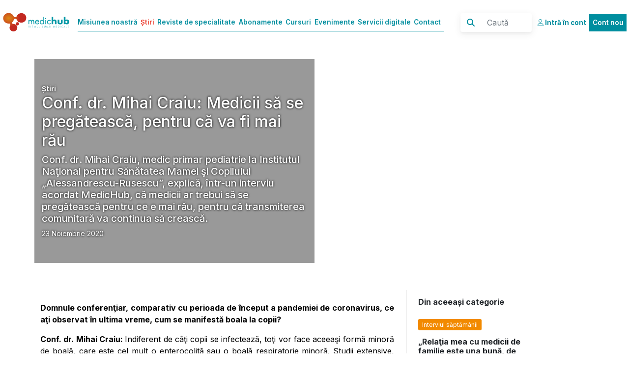

--- FILE ---
content_type: text/html; charset=UTF-8
request_url: https://www.medichub.ro/stiri/conf-dr-mihai-craiu-medicii-sa-se-pregateasca-pentru-ca-va-fi-mai-rau-id-3805-cmsid-2
body_size: 8206
content:
<!doctype html>
<html lang="en">
  <head>
    <meta charset="utf-8">
    <meta name="viewport" content="width=device-width, initial-scale=1">
    <meta name="description" content="Conf. dr. Mihai Craiu, medic primar pediatrie la Institutul Naţional pentru Sănătatea Mamei şi Copilului „Alessandrescu-Rusescu”, explică, într-un interviu acordat MedicHub, că medicii ar trebui să se pregătească pentru ce e mai rău, pentru că transmiterea comunitară va continua să crească.">
    <meta name="keywords" content="mihai craiu, pandemie covid-19, infectie sars-cov-2 la copii, covid-19 la copii">
    <meta name="author" content="APICoders.ro">
    <title>Conf. dr. Mihai Craiu: Medicii să se pregătească, pentru că va fi mai rău</title>
    <link href="https://www.medichub.ro/template/templates/css/bootstrap.min.css" rel="stylesheet">
    <link rel="preconnect" href="https://fonts.googleapis.com">
    <link rel="preconnect" href="https://fonts.gstatic.com" crossorigin>
    <link href="https://fonts.googleapis.com/css2?family=Inter:wght@100;200;400;500;600;700;900&display=swap" rel="stylesheet">
    <link href="https://www.medichub.ro/template/templates/css/custom.css" rel="stylesheet">
    <link href="https://www.medichub.ro/template/templates/css/myevents.css" rel="stylesheet">
    <link href="https://www.medichub.ro/template/templates/css/reviste.css" rel="stylesheet">
    <link href="https://www.medichub.ro/template/templates/css/articol.css" rel="stylesheet">
    <link href="https://www.medichub.ro/template/templates/css/news.css" rel="stylesheet">
    <meta property="og:title" content="Conf. dr. Mihai Craiu: Medicii să se pregătească, pentru că va fi mai rău" />
<meta property="og:description" content="Conf. dr. Mihai Craiu, medic primar pediatrie la Institutul Naţional pentru Sănătatea Mamei şi Copilului „Alessandrescu-Rusescu”, explică, într-un interviu acordat MedicHub, că medicii ar trebui să se pregătească pentru ce e mai rău, pentru că transmiterea comunitară va continua să crească." />
<meta property="og:type" content="website" />
<meta property="og:image" content="https://www.medichub.ro/medichub.svg" />
<meta property="og:site_name" content="medichub.ro" />
<meta property="og:locale" content="ro_RO" />
<script src="https://kit.fontawesome.com/8bd8e77d29.js" crossorigin="anonymous"></script>
    <style type="text/css">
    .evCarrousel
    {
        height:70vh !important;
    }

    </style>
    
 <!-- Google tag (gtag.js) --> <script async src="https://www.googletagmanager.com/gtag/js?id=G-7YT6G00BTR"></script> <script> window.dataLayer = window.dataLayer || []; function gtag(){dataLayer.push(arguments);} gtag('js', new Date()); gtag('config', 'G-7YT6G00BTR'); </script>
<!-- Google Tag Manager -->
<script>(function(w,d,s,l,i){w[l]=w[l]||[];w[l].push({'gtm.start':
new Date().getTime(),event:'gtm.js'});var f=d.getElementsByTagName(s)[0],
j=d.createElement(s),dl=l!='dataLayer'?'&l='+l:'';j.async=true;j.src=
'https://www.googletagmanager.com/gtm.js?id='+i+dl;f.parentNode.insertBefore(j,f);
})(window,document,'script','dataLayer','GTM-PF66SF6');</script>
<!-- End Google Tag Manager -->
<!-- Google tag (gtag.js) --> <script async src="https://www.googletagmanager.com/gtag/js?id=AW-10838521046"></script> <script> window.dataLayer = window.dataLayer || []; function gtag(){dataLayer.push(arguments);} gtag('js', new Date()); gtag('config', 'AW-10838521046'); </script>
<!-- Meta Pixel Code -->
<script>
!function(f,b,e,v,n,t,s)
{if(f.fbq)return;n=f.fbq=function(){n.callMethod?
n.callMethod.apply(n,arguments):n.queue.push(arguments)};
if(!f._fbq)f._fbq=n;n.push=n;n.loaded=!0;n.version='2.0';
n.queue=[];t=b.createElement(e);t.async=!0;
t.src=v;s=b.getElementsByTagName(e)[0];
s.parentNode.insertBefore(t,s)}(window, document,'script',
'https://connect.facebook.net/en_US/fbevents.js');
fbq('init', '585098775364412');
fbq('track', 'PageView');
</script>
<noscript><img height="1" width="1" style="display:none"
src="https://www.facebook.com/tr?id=585098775364412&ev=PageView&noscript=1"
/></noscript>
<!-- End Meta Pixel Code -->
<script type="text/javascript">
    (function(c,l,a,r,i,t,y){
        c[a]=c[a]||function(){(c[a].q=c[a].q||[]).push(arguments)};
        t=l.createElement(r);t.async=1;t.src="https://www.clarity.ms/tag/"+i;
        y=l.getElementsByTagName(r)[0];y.parentNode.insertBefore(t,y);
    })(window, document, "clarity", "script", "pwqnnxkais");
</script>


       <script>
        function isMobileDevice() {
              return (
                /Android|webOS|iPhone|iPad|iPod|BlackBerry|IEMobile|Opera Mini|Huawei|Honor|Xiaomi|Oppo|Vivo/i.test(navigator.userAgent) ||
                (window.innerWidth <= 768)
              );
            }

            const isMobile = isMobileDevice();
       </script>

        <script async src='https://securepubads.g.doubleclick.net/tag/js/gpt.js'></script>
            <script>
                window.googletag = window.googletag || {cmd: []};
                googletag.cmd.push(function() {
                     if (isMobile) {
                            googletag.defineSlot('/22661709613/nelogat-medichub.ro/320x250_mh_nelogat_stire_mobil_p1', [320, 250], 'div-gpt-ad-1640088543634-0').addService(googletag.pubads());
    googletag.defineSlot('/22661709613/nelogat-medichub.ro/320x440_mh_nelogat_stire_mobil_p2', [320, 440], 'div-gpt-ad-1640088543634-1').addService(googletag.pubads());
                     }
                     else
                     {
                             googletag.defineSlot('/22661709613/nelogat-medichub.ro/980x285_mh_nelogat_stire_desktop_p1', [980, 285], 'div-gpt-ad-1640083712597-0').addService(googletag.pubads());
    googletag.defineSlot('/22661709613/nelogat-medichub.ro/980x380_mh_nelogat_stire_desktop_p2', [980, 380], 'div-gpt-ad-1640083712597-1').addService(googletag.pubads());
                     }

                    googletag.pubads().enableSingleRequest();
                    googletag.pubads().collapseEmptyDivs();
                    googletag.enableServices();
                });
            </script>
       
</head>
<body>
  <!-- Google Tag Manager (noscript) -->
<noscript><iframe src="https://www.googletagmanager.com/ns.html?id=GTM-PF66SF6"
height="0" width="0" style="display:none;visibility:hidden"></iframe></noscript>
<!-- End Google Tag Manager (noscript) -->


<header>
   <nav class="navbar navbar-expand-md fixed-top navbar-light whitebg">
  <div class="container-fluid">
    <a class="navbar-brand bigLogo" href="https://www.medichub.ro/"><img src="https://www.medichub.ro/medichub.svg" alt="MedicHub"></a>
    <a class="navbar-brand smallLogo" href="https://www.medichub.ro/"><img src="https://www.medichub.ro/medichub-tab.png" alt="MedicHub"></a>
    <button class="navbar-toggler" type="button" data-bs-toggle="collapse" data-bs-target="#navbarCollapse" aria-controls="navbarCollapse" aria-expanded="false" aria-label="Toggle navigation">
      <span class="navbar-toggler-icon"></span>
    </button>
    <div class="collapse navbar-collapse" id="navbarCollapse">
      <ul class="navbar-nav me-auto mb-2 mb-md-0 mainMenu">
        <li class="nav-item">
          <a class="nav-link ps-0" aria-current="page" href="https://www.medichub.ro/misiunea-noastra">Misiunea noastră</a>
        </li><li class="nav-item">
          <a class="nav-link ps-0 menActive" aria-current="page" href="https://www.medichub.ro/stiri">Știri</a>
        </li><li class="nav-item">
          <a class="nav-link ps-0" aria-current="page" href="https://www.medichub.ro/reviste-de-specialitate">Reviste de specialitate</a>
        </li><li class="nav-item">
          <a class="nav-link ps-0" aria-current="page" href="https://www.medichub.ro/abonamente">Abonamente</a>
        </li><li class="nav-item">
          <a class="nav-link ps-0" aria-current="page" href="https://www.medichub.ro/cursuri">Cursuri</a>
        </li><li class="nav-item">
          <a class="nav-link ps-0" aria-current="page" href="https://www.medichub.ro/evenimente">Evenimente</a>
        </li><li class="nav-item">
          <a class="nav-link ps-0" aria-current="page" href="https://www.medichub.ro/servicii-digitale">Servicii digitale</a>
        </li><li class="nav-item">
          <a class="nav-link ps-0" aria-current="page" href="https://www.medichub.ro/faq">Contact</a>
        </li>
      </ul>


         <ul class="navbar-nav mb-2 mb-md-0 accountTopMenu hidemax">
        
        <li class="nav-item">
          <a class="nav-link active accAccess" aria-current="page" href="https://www.medichub.ro/login"><i class="fa-light fa-user"></i> <span>Intră în cont</span></a>
        </li>
         <li class="nav-item">
          <a class="nav-link activeBackground" aria-current="page" href="https://www.medichub.ro/register">Cont nou</a>
        </li>
       
       </ul>

      <form class="d-flex searchForm" method="post" action="https://www.medichub.ro/cauta">
<input type="hidden" name="step" value="cauta">
           <button class="btn" type="submit"><i class="fa-solid fa-magnifying-glass"></i></button>
           <input class="form-control me-2" type="search" placeholder="Caută" aria-label="Caută" name="search">
      </form>
       <ul class="navbar-nav mb-2 mb-md-0 accountTopMenu hidemin">
        
        <li class="nav-item">
          <a class="nav-link active accAccess" aria-current="page" href="https://www.medichub.ro/login"><i class="fa-light fa-user"></i> <span>Intră în cont</span></a>
        </li>
         <li class="nav-item">
          <a class="nav-link activeBackground" aria-current="page" href="https://www.medichub.ro/register">Cont nou</a>
        </li>
       
       </ul>

    </div>
  </div>
</nav>
  </header>
  <main>


<section class="articolCarrousel artCNews" >
    <div class="container" style="background-image:url('https://www.medichub.ro/upload/dynamic_photos/mihai_craiu_13190_1070_90_bigger.jpg'); background-size: cover;">
        <div class="row">
            <div class="col-6 stireBgTop hidemin">
               <span>Știri</span><Br>
               <h1>Conf. dr. Mihai Craiu: Medicii să se pregătească, pentru că va fi mai rău</h1>
               <h5>Conf. dr. Mihai Craiu, medic primar pediatrie la Institutul Naţional pentru Sănătatea Mamei şi Copilului „Alessandrescu-Rusescu”, explică, într-un interviu acordat MedicHub, că medicii ar trebui să se pregătească pentru ce e mai rău, pentru că transmiterea comunitară va continua să crească.</h5>
               23 Noiembrie 2020 
            </div>

        </div>
    </div>
</section>
<section class="stireText1">
<div class="container">
    <div class="row">
            <div class="col-6 stireBgTop hidemax">
               <span>Știri</span><Br>
                23 Noiembrie 2020 <br>
               <h1>Conf. dr. Mihai Craiu: Medicii să se pregătească, pentru că va fi mai rău</h1>
               <h5>Conf. dr. Mihai Craiu, medic primar pediatrie la Institutul Naţional pentru Sănătatea Mamei şi Copilului „Alessandrescu-Rusescu”, explică, într-un interviu acordat MedicHub, că medicii ar trebui să se pregătească pentru ce e mai rău, pentru că transmiterea comunitară va continua să crească.</h5>

            </div>
        <div class="col-12">
    <div class="col-4 newsList newsListSingle float-end ms-4 ps-4 mb-3">
           <div class="row">
                   <div class="col-8 newsCatRightTitle">
                    <h4>Din aceeași categorie</h4>
                </div>
           </div>
             <div class="row">

                <div class="col-8">
                   <span class="stOrange interviuCBg">Interviul săptămânii</span>
                   <br>
                   <a href="https://www.medichub.ro/stiri/relatia-mea-cu-medicii-de-familie-este-una-buna-de-colaborare-in-echipa-interdisciplinara-id-553-cmsid-2">
                   <h4>„Relaţia mea cu medicii  de familie este una bună,  de colaborare în echipa  interdisciplinară” </h4>
                   </a>
                </div>
                <div class="col-4 nwRightImg">
               <a href="https://www.medichub.ro/stiri/relatia-mea-cu-medicii-de-familie-este-una-buna-de-colaborare-in-echipa-interdisciplinara-id-553-cmsid-2">
                    <img src="https://www.medichub.ro/upload/dynamic_photos/calomfilescu_1_1519_1070_90_bigger.jpg">
                </a>
                </div>
            </div>  <div class="row">

                <div class="col-8">
                   <span class="stOrange interviuCBg">Interviul săptămânii</span>
                   <br>
                   <a href="https://www.medichub.ro/stiri/preventia-primara-trebuie-sa-inceapa-de-la-nivel-de-medic-de-familie-id-554-cmsid-2">
                   <h4>„Prevenţia primară trebuie  să înceapă de la nivel  de medic de familie...”  </h4>
                   </a>
                </div>
                <div class="col-4 nwRightImg">
               <a href="https://www.medichub.ro/stiri/preventia-primara-trebuie-sa-inceapa-de-la-nivel-de-medic-de-familie-id-554-cmsid-2">
                    <img src="https://www.medichub.ro/upload/dynamic_photos/dd_1520_1070_90_bigger.jpg">
                </a>
                </div>
            </div>  <div class="row">

                <div class="col-8">
                   <span class="stOrange interviuCBg">Interviul săptămânii</span>
                   <br>
                   <a href="https://www.medichub.ro/stiri/de-la-medicina-la-presa-medicala-id-555-cmsid-2">
                   <h4>De la medicină la presa  medicală </h4>
                   </a>
                </div>
                <div class="col-4 nwRightImg">
               <a href="https://www.medichub.ro/stiri/de-la-medicina-la-presa-medicala-id-555-cmsid-2">
                    <img src="https://www.medichub.ro/upload/dynamic_photos/333_1522_1070_90_bigger.jpg">
                </a>
                </div>
            </div>
        </div>


<p style="text-align:justify">
	<br>
	<strong><span style="color:black">Domnule conferenţiar, comparativ cu perioada de &icirc;nceput a pandemiei de coronavirus, ce aţi observat &icirc;n ultima vreme, cum se manifestă boala la copii?</span></strong>
</p>

<p style="text-align:justify">
	<strong><span style="color:black">Conf. dr. Mihai Craiu: </span></strong><span style="color:black">Indiferent de c&acirc;ţi copii se infectează, toţi vor face aceeaşi formă minoră de boală, care este cel mult o enterocolită sau o boală respiratorie minoră. Studii extensive, chiar zilele trecute a fost publicat un studiu al Presbiterian, din New York, pe o cohortă extensivă de copii, &icirc;n cadrul căruia au observat că, &icirc;n v&acirc;rful episodului pandemic, mai &icirc;n primăvară, la New York, a fost dezastru, erau mii de copii infectaţi. Din aceşti copii au au putut fi număraţi pe degetele de la o m&acirc;nă cei care au făcut aşa-numitul sindrom multi-inflamator sistemic al copilului. Aceştia sunt foarte, foarte rari şi nu sunt copii, ci şcolari sau adolescenţi. De ce? Pentru că, &icirc;n acest moment, există dovezi extensive că cei mici fac un nivel de anticorpi &icirc;mpotriva spike proteina, adică anticorpii neutralizanţi pe care sperăm să-i avem prin vaccin sau după boală, mult mai mic. Deci, cantitatea de anticorpi pe care o face o persoană depinde de v&acirc;rstă şi de severitatea bolii. Cu c&acirc;t eşti mai mic şi cu c&acirc;t ai făcut o boală mai uşoară, cu at&acirc;t ai mai puţini anticorpi. De ce? Pentru că sunt foarte puţini pacienţi care mor din cauza virusului &icirc;n sine, cei mai mulţi pacienţi mor din cauza complicaţiilor răspunsului imun la agresiunea virală. </span>
</p></div></div></div>

<section class="revistePub griAdBg" style="margin-top:20px;margin-bottom:20px;">
    <div class="row mx-0">
        <div class="container px-0 text-center">
                 <!-- /22661709613/nelogat-medichub.ro/980x285_mh_nelogat_hp_desktop_p1 -->
                        <div id='div-gpt-ad-1640083712597-0' style='min-width: 980px; min-height: 285px;' class='hidemin'>
                          <script>
                          if (!isMobile)
                             googletag.cmd.push(function() { googletag.display('div-gpt-ad-1640083712597-0'); });
                          </script>
                        </div>
                        <!-- /22661709613/nelogat-medichub.ro/320x250_mh_nelogat_hp_mobil_p1 -->
                            <div id='div-gpt-ad-1640088543634-0' style='min-width: 320px; min-height: 250px;' class='hidemax'>
                              <script>
                            if (isMobile)
                                googletag.cmd.push(function() { googletag.display('div-gpt-ad-1640088543634-0'); });
                              </script>
                            </div>
                        
        </div>
    </div>

</section>


           <div class="container"><div class="row"><div class="col-12">

<p style="text-align:justify">
	<br>
	<strong><span style="color:black">C&acirc;nd sunt &icirc;n pericol copiii? Ministrul Sănătăţii spunea zilele trecute că numărul copiilor care se infectează a crescut. </span></strong>
</p>

<p style="text-align:justify">
	<strong><span style="color:black">Conf. dr. Mihai Craiu: </span></strong><span style="color:black">&Icirc;n acest moment, c&acirc;t este transmitere comunitară accentuate, au &icirc;nceput să se &icirc;mbolnăvească copiii de acasă, nu de la şcoală, nici de la joacă, nici de la mall, pentru că au boli grave. Avem acum &icirc;n spital un copil transplantat medular, care a făcut infecţie cu adenovirus. Fie că au o boală neurologică, fie că au o boală pentru care au fost operaţi pe inimă, părinţii acestor copii ştiu foarte bine şi poartă mască, dar poţi să fii &icirc;n pericol şi dacă &icirc;ţi livrează la domiciliu cineva. Problema &icirc;n acest moment este că am reuşit să-i infectăm şi pe cei izolaţi, nu la şcoală &ndash; nu acolo e problema. Problema mare este că e prea mare transmiterea comunitară. </span>
</p>

<p style="text-align:justify">
	<br>
	<strong><span style="color:black">Aşadar, copiii, &icirc;n general, nu fac forme grave.</span></strong>
</p>

<p style="text-align:justify">
	<strong><span style="color:black">Conf. dr. Mihai Craiu: </span></strong><span style="color:black">Cred că trebuie să spunem că este necesar să avem grijă de copiii care au bolile adulţilor &ndash; copiii dializaţi, de exemplu. Chiar zilele trecute am vorbit cu o colegă de la &bdquo;Marie Curie&rdquo;, ştiţi că acolo e centru de diabet pentru copii, şi mi-a zis că diabeticii lor şcolari stau la fel de prost ca şi adulţii. Trebuie să avem grijă de copiii care au bolile adulţilor &ndash; obezitate extremă, probleme ale rinichilor, cancer. </span>
</p>

<p style="text-align:justify">
	<br>
	<strong><span style="color:black">Aveţi cazuri de copii cu COVID-19 la dumneavoastră la spital?</span></strong>
</p>

<p style="text-align:justify">
	<strong><span style="color:black">Conf. dr. Mihai Craiu: </span></strong><span style="color:black">Noi, prin lege, nu avem voie să ţinem copii cu coronavirus, &icirc;i transferăm. Dar &icirc;i &icirc;ngrijim şi răm&acirc;n, unii dintre ei, ore, chiar zile p&acirc;nă la transfer sau p&acirc;nă c&acirc;nd pot fi duşi acasă. Am avut cazuri de pacienţi grav, realmente, cu părinţi dovediţi bolnavi, inclusiv bunica. Se &icirc;nt&acirc;mplă ceva &icirc;n comunitate. La şcoală şi &icirc;n spital eşti &icirc;n cel mai sigur loc &icirc;n care puteai fi &icirc;n Rom&acirc;nia, pentru că, de bine, de rău, se respectă nişte proceduri. </span>
</p>

<p style="text-align:justify">
	<br>
	<strong><span style="color:black">Cum s-a schimbat viaţa la dumneavoastră la institut comparativ cu luna martie, c&acirc;nd a izbucnit pandemia la noi?</span></strong>
</p>

<p style="text-align:justify">
	<strong><span style="color:black">Conf. dr. Mihai Craiu: </span></strong><span style="color:black">Prin protocol intern testăm absolut toţi pacienţii spitalizaţi, cei care trec de Primiri Urgenţe. &Icirc;n momentul &icirc;n care rezultatul este negativ, &icirc;i primim &icirc;n spital. Dacă rezultatul este pozitiv, trebuie să-i ducem la colegii noştri de la &bdquo;Matei Balş&rdquo; sau de la &bdquo;Victor Babeş&rdquo;, numai că nu se poate tot timpul, aşa că trebuie să-i tratăm. Dar rezolvăm, niciun copil nu a avut o formă gravă care să ajungă &icirc;n situaţii ameninţătoare de viaţă. </span>
</p>

<p style="text-align:justify">
	<br>
	<strong><span style="color:black">Copiii pot răm&acirc;ne cu sechele &icirc;n urma acestei boli?</span></strong>
</p>

<p style="text-align:justify">
	<strong><span style="color:black">Conf. dr. Mihai Craiu: </span></strong><span style="color:black">Sechelele sunt numai &icirc;n formele grave. Depinde cu ce maşină dai &icirc;n ce groapă, c&acirc;t de ad&acirc;ncă e. Adică, dacă există astm, BPOC etc., răm&acirc;i cu sechele.</span>
</p>

<p style="text-align:justify">
	<br>
	<strong><span style="color:black">Circulă tot felul de teorii ale conspiraţiei, potrivit cărora virusul nu există şi &icirc;n care unii oameni cred. Ce le transmiteţi acestora?</span></strong>
</p>

<p style="text-align:justify">
	<strong><span style="color:black">Conf. dr. Mihai Craiu: </span></strong><span style="color:black">Unui om care crede cu fanatism &icirc;n chestia asta ar trebui să i se tranmistă următorul mesaj: &bdquo;Bun, tu nu crezi, dar, dacă au dreptate doctorii şi &icirc;ţi infectezi mama sau fratele, cum este?&rdquo; Pentru a salva pe cineva bolnav din familie a purta o mască nu e o povară. </span>
</p>

<p style="text-align:justify">
	<br>
	<strong><span style="color:black">Sunt şi &icirc;n r&acirc;ndul medicilor persoane care cred &icirc;n conspiraţii.</span></strong>
</p>

<p style="text-align:justify">
	<strong><span style="color:black">Conf. dr. Mihai Craiu: </span></strong><span style="color:black">Lor ar trebui să li se ridice dreptul de liberă practică. Una dintre atribuţiile Colegiului Medicilor este evalueze dacă un medic este apt fizic şi psihic pentru a furniza servicii de sănătate. De aceea se cere la vizita medicală periodică şi evaluare psihologică sau psihiatrică.</span>
</p>

<p style="text-align:justify">
	<br>
	<strong><span style="color:black">Care este mesajul dumneavoastră pentru colegii medici?</span></strong>
</p>

<p style="text-align:justify">
	<strong><span style="color:black">Conf. dr. Mihai Craiu: </span></strong><span style="color:black">Mesajul meu este să se pregătească, pentru că va fi mai rău, pentru că, din păcate, oamenii vor &icirc;nţelege numai după ce vor da cu capul de pragul de sus. Vor crede c&acirc;nd vor avea &icirc;n familia lor pe cineva bolnav. </span>
</p>

<p>
	&nbsp;
</p><a href="https://www.medichub.ro/cauta/mihai+craiu" class="nwTag">mihai craiu</a><a href="https://www.medichub.ro/cauta/pandemie+covid-19" class="nwTag">pandemie covid-19</a><a href="https://www.medichub.ro/cauta/infectie+sars-cov-2+la+copii" class="nwTag">infectie sars-cov-2 la copii</a><a href="https://www.medichub.ro/cauta/covid-19+la+copii" class="nwTag">covid-19 la copii</a>
       </div>






    </div>
</div>

</section>
   
<!--
<section class="revistePub">
    <div class="row mx-0">
        <div class="container px-0">
                <img src="https://www.medichub.ro/template/templates/images/events/branding1.jpg">

        </div>
    </div>

</section>
    -->





<section class="revisteOther">
    <div class="container">
        <div class="row">
            <div class="gradientGreen stireSpecialBreak"> </div>
            <div class="col-12 stireT">
                Te-ar mai putea interesa
            </div>

        </div>
    <div class="row">
    
         <div class="col-4 mbSLista ">
         <div class="row mx-0 mb-5 newsBorder">
         <div class="col-12 px-0">
            <div class="row roHeight mx-0 ">
                <div class="col-12 roImg ">
                    <a href="https://www.medichub.ro/stiri/dr-mihai-craiu-explica-ce-risc-are-inghitirea-pastilelor-de-paracetamol-fara-numar-id-10458-cmsid-2">
                        <img src="https://www.medichub.ro/mng/upload/1/Stiri/mihai-craiu-pediatru-MH.jpg" alt="Știri" />
                    </a>
                </div><div class="col-12 roSubliniat ">
                    <span class="roOrange stiriCBg">Știri</span>
                </div><div class="col-12 roText  ">
                    <h3>Dr. Mihai Craiu explică ce risc are înghițirea pastilelor de paracetamol „fără număr”</h3><p>Medicii rom&acirc;ni trag un semnal de alarmă cu privire la o &bdquo;tendință&rdquo; lansată drept provocare pe TikTok, extrem de riscantă pentru sănătatea copiilor: consumul de pastile de paracetamol.</p>...<br><br>

                </div>
            </div>
            <div class="row mx-0">
                <div class="col-12 roLink ">
                     <a href="https://www.medichub.ro/stiri/dr-mihai-craiu-explica-ce-risc-are-inghitirea-pastilelor-de-paracetamol-fara-numar-id-10458-cmsid-2">Citește mai departe</a>
                </div>
            </div>
        </div>
        </div>
        </div>

      
         <div class="col-4 mbSLista ">
         <div class="row mx-0 mb-5 newsBorder">
         <div class="col-12 px-0">
            <div class="row roHeight mx-0 ">
                <div class="col-12 roImg ">
                    <a href="https://www.medichub.ro/stiri/dr-mihai-craiu-crestere-alarmanta-a-numarului-de-copii-mici-cu-boli-transmisibile-id-10443-cmsid-2">
                        <img src="https://www.oldmh.medichub.ro/upload/photos/mihai_craiu_simulare_medicala_cieh_34135.jpg" alt="Știri" />
                    </a>
                </div><div class="col-12 roSubliniat ">
                    <span class="roOrange stiriCBg">Știri</span>
                </div><div class="col-12 roText  ">
                    <h3>Dr. Mihai Craiu: creștere alarmantă a numărului de copii mici cu boli transmisibile</h3><p>&Icirc;n ultimele c&acirc;teva zile, medicul pediatru Mihai Craiu a văzut o situație gravă la INSMC: toți copiii mici au boli transmisibile, &icirc;nsă aceste &icirc;mbolnăviri ar putea fi prevenite prin vaccinare, dacă părinții ar fi ma...<br><br>

                </div>
            </div>
            <div class="row mx-0">
                <div class="col-12 roLink ">
                     <a href="https://www.medichub.ro/stiri/dr-mihai-craiu-crestere-alarmanta-a-numarului-de-copii-mici-cu-boli-transmisibile-id-10443-cmsid-2">Citește mai departe</a>
                </div>
            </div>
        </div>
        </div>
        </div>

      
         <div class="col-4 mbSLista ">
         <div class="row mx-0 mb-5 newsBorder">
         <div class="col-12 px-0">
            <div class="row roHeight mx-0 ">
                <div class="col-12 roImg ">
                    <a href="https://www.medichub.ro/stiri/dr-mihai-craiu-500-000-de-copii-romani-au-suferit-inutil-id-10437-cmsid-2">
                        <img src="https://www.oldmh.medichub.ro/upload/photos/varicela_20214.jpg" alt="Știri" />
                    </a>
                </div><div class="col-12 roSubliniat ">
                    <span class="roOrange stiriCBg">Știri</span>
                </div><div class="col-12 roText  ">
                    <h3>Dr. Mihai Craiu: 500.000 de copii români au suferit inutil</h3><p>Medicul pediatru Mihai Craiu atrage atenția asupra unui fapt &icirc;ngrijorător: &icirc;n ultimii 15 ani s-au &icirc;nregistrat &icirc;n țara noastră aproape 500.000 cazuri de varicelă, raportate către Institutul Național de Sănătate Pub...<br><br>

                </div>
            </div>
            <div class="row mx-0">
                <div class="col-12 roLink ">
                     <a href="https://www.medichub.ro/stiri/dr-mihai-craiu-500-000-de-copii-romani-au-suferit-inutil-id-10437-cmsid-2">Citește mai departe</a>
                </div>
            </div>
        </div>
        </div>
        </div>

      
    </div>
    </div>
</section>


<section class="revistePub griAdBg">
    <div class="row mx-0">
        <div class="container px-0 text-center">
                 <!-- /22661709613/nelogat-medichub.ro/980x380_mh_nelogat_hp_desktop_p2 -->
                        <div id='div-gpt-ad-1640083712597-1' style='min-width: 980px; min-height: 380px;' class='hidemin'>
                          <script>
                            if (!isMobile)
                               googletag.cmd.push(function() { googletag.display('div-gpt-ad-1640083712597-1'); });
                          </script>
                        </div>
                        <!-- /22661709613/nelogat-medichub.ro/320x440_mh_nelogat_hp_mobil_p2 -->
                        <div id='div-gpt-ad-1640088543634-1' style='min-width: 320px; min-height: 440px;' class='hidemax'>
                          <script>
                          if (isMobile)
                                googletag.cmd.push(function() { googletag.display('div-gpt-ad-1640088543634-1'); });
                          </script>
                        </div>
                        
        </div>
    </div>

</section>

  </main>
  
   <footer>
      <div class="container">
            <div class="row">
                <div class="col-md-2  whiteBorderRight fLogos">
                   <img src="https://www.medichub.ro/template/templates/images/footer/medichub.png" alt="MedicHub"><Br>
                   <img src="https://www.medichub.ro/template/templates/images/footer/enayati.png" alt="Enayati" class="hidemin"><Br>
                   <img src="https://www.medichub.ro/template/templates/images/footer/crossref.png" alt="Crossref" class="hidemin"><Br>
                   <img src="https://www.medichub.ro/template/templates/images/footer/cc.png" alt="CC" class="hidemin"><Br>

                </div>
                 <div class="col-md-3 whiteBorderRight">
                       <a href="https://www.medichub.ro/misiunea-noastra">Misiunea noastră</a><a href="https://www.medichub.ro/stiri">Știri</a><a href="https://www.medichub.ro/reviste-de-specialitate">Reviste de specialitate</a><a href="https://www.medichub.ro/abonamente">Abonamente</a><a href="https://www.medichub.ro/cursuri">Cursuri</a><a href="https://www.medichub.ro/evenimente">Evenimente</a><a href="https://www.medichub.ro/servicii-digitale">Servicii digitale</a><a href="https://www.medichub.ro/parteneriate">Parteneriate</a><a href="https://www.medichub.ro/faq">Contact</a>
                       <hr>
                       <a href="https://www.medichub.ro/politica-de-confidentialitate">Politica de confidenţialitate</a>
                       <a href="https://www.medichub.ro/termeni-si-conditii">Termeni și condiţii</a>
                       <a href="https://www.medichub.ro/politica-publicitara">Politica publicitară</a>
                       <a href="https://www.medichub.ro/politica-cookie">Politica Cookie</a>
                </div>
                <div class="col-md-4 fContact whiteBorderRight">
                  MEDIC HUB MEDIA,<Br>
                  Green Gate, Bd. Tudor Vladimirescu 22,<Br>
                  etaj 11, 050833, Bucuresti, Romania
                  <br><Br>
                  CUI: RO16136719<br>
                  Nr. Reg. Com. J2004002001407
                  <Br><Br>
                  <iframe src="https://www.google.com/maps/embed?pb=!1m18!1m12!1m3!1d2849.6788306567896!2d26.077304215723753!3d44.419235810575415!2m3!1f0!2f0!3f0!3m2!1i1024!2i768!4f13.1!3m3!1m2!1s0x40b1ff741e99905f%3A0xa89ff4fb600478cf!2sMedicHub%20Media!5e0!3m2!1sen!2sro!4v1647368618406!5m2!1sen!2sro" width="100%" height="200" style="border:0;" allowfullscreen="" loading="lazy"></iframe>
                </div>
                 <div class="col-md-3 fContact">
                     CONTACT<br>
                     <a href="mailto:office@medichub.ro ">office@medichub.ro</a> <Br>
                     <a href="https://www.medichub.ro">MedicHub.ro</a>
                     <br><Br>
                     NE GASESTI SI PE<br>    <Br>
                     <a href="https://www.instagram.com/medichubmedia/" target="_blank" style="display:inline-block"><i class="fa-brands fa-instagram"></i></a>
                     <a href="https://www.linkedin.com/company/medichub/" target="_blank"  style="display:inline-block"><i class="fa-brands fa-linkedin-in"></i></a>
                     <a href="https://www.facebook.com/MedicHub.ro" target="_blank"  style="display:inline-block"><i class="fa-brands fa-facebook-f"></i></a>
                     <a href="https://www.youtube.com/@medichub5063" target="_blank"  style="display:inline-block"><i class="fa-brands fa-youtube"></i></a>


                 </div>
                 <div class="col-12 hidemax fPartners">
                      <img src="https://www.medichub.ro/template/templates/images/footer/enayati.png" alt="Enayati">
                      <img src="https://www.medichub.ro/template/templates/images/footer/crossref.png" alt="Crossref">
                      <img src="https://www.medichub.ro/template/templates/images/footer/cc.png" alt="CC">
                 </div>
            </div>
      </div>
  </footer>
  <script type="text/javascript">
_linkedin_partner_id = "6107161";
window._linkedin_data_partner_ids = window._linkedin_data_partner_ids || [];
window._linkedin_data_partner_ids.push(_linkedin_partner_id);
</script><script type="text/javascript">
(function(l) {
if (!l){window.lintrk = function(a,b){window.lintrk.q.push([a,b])};
window.lintrk.q=[]}
var s = document.getElementsByTagName("script")[0];
var b = document.createElement("script");
b.type = "text/javascript";b.async = true;
b.src = "https://snap.licdn.com/li.lms-analytics/insight.min.js";
s.parentNode.insertBefore(b, s);})(window.lintrk);
</script>
<noscript>
<img height="1" width="1" style="display:none;" alt="" src="https://px.ads.linkedin.com/collect/?pid=6107161&fmt=gif" />
</noscript>



    <script src="https://www.medichub.ro/template/templates/js/bootstrap.bundle.min.js"></script>
    <script src="https://code.jquery.com/jquery-2.2.4.min.js" integrity="sha256-BbhdlvQf/xTY9gja0Dq3HiwQF8LaCRTXxZKRutelT44=" crossorigin="anonymous"></script>
    <script src="https://www.medichub.ro/template/templates/js/custom.js"></script>
    <script src="https://cdn.ckeditor.com/4.18.0/standard/ckeditor.js"></script>
    <script type="text/javascript">
        $(window).load(function(){
           var evH=$(".evListPrice").height();
           $(".forH").height(evH+40);
        });
    </script>
         <script type="text/javascript">
    $(document).ready(function(){
        var whe=200;
        var windowW=$(this).width();
       $(".whyMhCas").each(function(){
          if ($(this).outerHeight()>whe) whe=$(this).outerHeight();

       });

       if (windowW>768)
         $(".whyMhCas").height(whe+95);
    });
   </script>
  </body>
</html>


--- FILE ---
content_type: text/html; charset=utf-8
request_url: https://www.google.com/recaptcha/api2/aframe
body_size: 184
content:
<!DOCTYPE HTML><html><head><meta http-equiv="content-type" content="text/html; charset=UTF-8"></head><body><script nonce="D2XH0_akxpMCTU4zF5h7yg">/** Anti-fraud and anti-abuse applications only. See google.com/recaptcha */ try{var clients={'sodar':'https://pagead2.googlesyndication.com/pagead/sodar?'};window.addEventListener("message",function(a){try{if(a.source===window.parent){var b=JSON.parse(a.data);var c=clients[b['id']];if(c){var d=document.createElement('img');d.src=c+b['params']+'&rc='+(localStorage.getItem("rc::a")?sessionStorage.getItem("rc::b"):"");window.document.body.appendChild(d);sessionStorage.setItem("rc::e",parseInt(sessionStorage.getItem("rc::e")||0)+1);localStorage.setItem("rc::h",'1768779753597');}}}catch(b){}});window.parent.postMessage("_grecaptcha_ready", "*");}catch(b){}</script></body></html>

--- FILE ---
content_type: text/css
request_url: https://www.medichub.ro/template/templates/css/custom.css
body_size: 3810
content:

body
{

}
:root
{
    --white: #ffffff;
    --black: #000000;
    --red: #ED4335;
     --lightRed:#f9bdb8;
    --orange: #EE7501;
    --lightGreen: #3db461;
    --revisteGreen: #ecf8f0;
    --green: #13776B;
    --lightGray: #C4C4C4;
    --lightGrayEvents:#fafafa;
    --darkGray: #828282;
    --blue: #008E9F;
    --lightViolet:#7b61ff;
    --tabGray:#E5E5E5;
    --asGray: #e0e0e0;
    --asLightGray: #f2f2f2;
    --revLeftSum: #F1F1F1;
    --abRedBg: #ee4332;
    --abGrayBg: #f5f5f5;
    --radioBg:#cce8ec;
    --cursTextGray:#494949;
    --blueHomeBg: #f2fafa;
    --misiuneMh: #fef2f2;
    --stireGray: #9d9d9d;

    --medicRo:#A61C30;
    --farmacistRo:#8FC04A;
    --pediatruRo:#00AFA4;
    --ginecologiaRo:#7E62A4;
    --orlRo:#008DCF;
    --psihiatruRo:#F0B121;
    --oncologRo:#BE1F4F;
    --practicaVeterinaraRo:#002A68;
    --alergologiaRo:#001D3A;
    --obstetricaRo:#9c9c9c;
    --viataMedicalaRo:#d50511;
    --infectioRo:#912E8B;
    --ginecoRo:#E1398E;
    --dermatoRo:#957935;
    --perinatologiaRo:#A52070;
    --pneumologiaRo:#007F7A;
    --stiri:#ED4335;
    --advertoriale:#7B61FF;
    --comunicate:#008E9F;
    --interviu:#F28A00;
    --griAd:#e1e1e1;
}
/* reviste styles */
.medicRoText { color:var(--medicRo); } .medicRoBg{ background-color:var(--medicRo) !important;}
.farmacistRoText { color:var(--farmacistRo); } .farmacistRoBg{ background-color:var(--farmacistRo) !important;}
.pediatruRoText { color:var(--pediatruRo); } .pediatruRoBg{ background-color:var(--pediatruRo) !important;}
.ginecologiaRoText { color:var(--obstetricaRo); } .ginecologiaRoBg{ background-color:var(--obstetricaRo) !important;}
.orlRoText { color:var(--orlRo); } .orlRoBg{ background-color:var(--orlRo) !important;}
.psihiatruRoText { color:var(--psihiatruRo); } .psihiatruRoBg{ background-color:var(--psihiatruRo) !important;}
.oncologRoText { color:var(--oncologRo); } .oncologRoBg{ background-color:var(--oncologRo) !important;}
.practicaVeterinaraRoText { color:var(--practicaVeterinaraRo); } .practicaVeterinaraRoBg{ background-color:var(--practicaVeterinaraRo) !important;}
.alergologiaRoText { color:var(--alergologiaRo); } .alergologiaRoBg{ background-color:var(--alergologiaRo) !important;}
.obstetricaRoText { color:var(--obstetricaRo); } .obstetricaRoBg{ background-color:var(--obstetricaRo) !important;}
.viataMedicalaRoText { color:var(--viataMedicalaRo); } .viataMedicalaRoBg{ background-color:var(--viataMedicalaRo) !important;}
.infectioRoText { color:var(--infectioRo); } .infectioRoBg{ background-color:var(--infectioRo) !important;}
.ginecoRoText { color:var(--ginecoRo); } .ginecoRoBg{ background-color:var(--ginecoRo) !important;}
.dermatoRoText { color:var(--dermatoRo); } .dermatoRoBg{ background-color:var(--dermatoRo) !important;}
.perinatologiaRoText { color:var(--perinatologiaRo); } .perinatologiaRoBg{ background-color:var(--perinatologiaRo) !important;}
.pneumologiaRoText { color:var(--pneumologiaRo); } .pneumologiaRoBg{ background-color:var(--pneumologiaRo) !important;}

.stiriCText { color:var(--stiri); } .stiriCBg{ background-color:var(--stiri) !important;}
.advertorialeCText { color:var(--advertoriale); } .advertorialeCBg{ background-color:var(--advertoriale) !important;}
.comunicateCText { color:var(--comunicate); } .comunicateCBg{ background-color:var(--comunicate) !important;}
.interviuCText { color:var(--interviu); } .interviuCBg{ background-color:var(--interviu) !important;}

.griAdBg {background-color: var(--griAd);}

/* end reviste styles */

.colorWhite
{
    color:var(--white);
}

.gradientOrange
{
  background: linear-gradient(90deg, #F33831 -0.26%, #F47D23 64.56%, #FA9D1C 99.9%);
}
.gradientGreen
{
   background: linear-gradient(320.57deg, #1BDAE9 -44.76%, #13776B 73.97%);
}
.gradientDarkGreen
{
   background: linear-gradient(320.57deg, #008E9F -44.76%, #13776B 73.97%);
}

.gradientGreenVertical
{
   background: linear-gradient(360deg, #1BDAE9 -44.76%, #13776B 73.97%);
}

.gradientGray
{
   background: linear-gradient(272.58deg, #DFDFDF -17.65%, #9D9D9D 97.95%);
}
.whiteBg
{
    background-color:var(--white);
}

.tipRed
{
    color:var(--white);
    border-radius:4px;
    background-color:var(--red);
    padding:7px 10px;
    font-size:13px;
    margin-bottom: 15px;
}

.tipViolet
{
    color:var(--white);
    border-radius:4px;
    background-color:var(--lightViolet);
    padding:7px 10px;
    font-size:13px;
}
.grayBorder
{
    border:1px solid var(--lightGray);
    border-radius:2px;
}
.bottomGrayBorder
{
    border-bottom: 1px solid var(--lightGray);
}
.rightGrayBorder
{
    border-right: 1px solid var(--lightGray);
}

.whiteBorderRight
{
    border-right:1px solid var(--white);
}

body
{
    font-family: 'Inter', sans-serif;
    margin-top:120px;
}
.hidemax
{
    display: none;
}

/* footer */

footer
{
   background: linear-gradient(113.49deg, #1BDAE9 -85.4%, #13776B 110.92%);
   padding-top:45px;
   padding-bottom:45px;
   color:var(--white);
   font-size:12px;
   line-height:17px;
}
footer a
{
    text-decoration: none;
    color:var(--white);
    font-weight:500;
    display:block;
}
footer i
{
    margin-right:20px;
    font-size:20px;
}
footer .fLogos
{
    text-align:center;
}

footer .fLogos img
{
    width:60%;
    margin-bottom:20px;
}


/*navbar*/

.navbar
{
    background-color:var(--white);
    padding-top:20px;
    padding-bottom:10px;
}
.navbar-brand
{
    width:15%;
}

.navbar-brand img
{
    width:75%;
}
.smallLogo
{
    display:none;
}

.navbar .nav-item .nav-link
{
    color: var(--blue);
    font-weight:600;
    padding-left:20px;
    padding-right:20px;
}
.navbar-light .navbar-nav .nav-link.active
{
    color: var(--blue);
}
.navbar-light .navbar-nav .nav-link:focus, .navbar-light .navbar-nav .nav-link:hover
{
    color: #ED4335 !important;
}

.navbar .nav-item .active
{
    font-weight:700;
}
.mainMenu
{
    border-bottom:1px solid var(--blue);
}
.mainMenu .menActive
{
    color:var(--red) !important;
}

.navbar .nav-item .activeBackground
{
    color:var(--white);
    background-color:var(--blue);
}

/* search form */
.searchForm
{

   box-shadow: 0px 4px 4px rgba(51, 51, 51, 0.04), 0px 4px 16px rgba(51, 51, 51, 0.08);
   border-radius: 4px;
   background-color:var(--white);
}
.searchForm input
{
    background-color:transparent;
    border:0px;
}
.searchForm i
{
    border:0px;
    color: var(--blue);
}

/*account menu*/
.accountTopMenu
{
    margin-left:0px;
}
.accountTopMenu .topUserLogat i
{

    float:left;
 font-size:26px;
}
.accountTopMenu .topUserLogat span
{
    margin-top:-4px;
    font-size:14px;
    float:left;
    padding-left:5px;
    font-weight:normal;
    line-height:16px;
}


/* ev carousel */
.evCarrousel
{
    background-size: cover;
    height: 110vh;
    background-position:bottom center;
    padding-top:15vh;
    color:var(--white);


}
.evCarrousel h1
{
    font-family: 'Inter', sans-serif;
    font-size:3.5vh;
    font-weight: 500;
    font-style: normal;
    line-height: initial;
}

.evCarrousel span
{
    font-family: 'Inter', sans-serif;
    font-size:3.5vh;
    font-weight: 200;
    font-style: normal;
    line-height: initial;
}

.evCarrousel h4
{
    font-family: 'Inter', sans-serif;
    font-size:2.5vh;
    font-weight: 500;
    margin-top:3vh;
    font-style: normal;
    line-height: initial;
}

.evCarrousel .evRegister
{
    padding:15px 90px;
    background: linear-gradient(272.58deg, #1BDAE9 -17.65%, #13776B 97.95%);
    border-radius: 248px;
    text-decoration: none;
    color:var(--white);
    font-size:16px;
    font-weight:600;
    margin-top:20px;
    display:inline-block;
     -webkit-transition: background 0.5s ease-out;
    -moz-transition: background 0.5s ease-out;
    -o-transition: background 0.5s ease-out;
    transition: background 0.5s ease-out;

    background-size:300px 1px;
}


.evCarrousel .gradientGreen:hover
{
    background-position:-30px;
}

.evCarrouselMobile
{
    display:none;
}
.evCarrousel .evCalendarDesktop
{
    margin-top:35px;
}

.evCarrousel .evCalendarDesktop a
    {
        border:2px solid var(--green);
        color: var(--green);
      padding:13px 45px;
        border-radius:28px;
        font-size:16px;
        text-align:center;
        font-weight:500;
        background-color:var(--white);
        text-decoration: none;
            transition: all .4s ease;
    -webkit-transition: all .4s ease;
    }
    .evCarrousel .evCalendarDesktop a:hover
    {
         background-color:var(--green);
         color:var(--white);
    }

.evCarrousel .gmailDesktop
    {
        text-align: left;
        padding-bottom:15px;
        margin-top:25px;

    }
.evCarrousel .gmailDesktop a
    {
        color: var(--white);
        margin:1px 4px;
        font-size:14px;


    }

/*choose class */
.chooseClass
{
    background-color:var(--red);
    padding:30px 0px;
    margin-top:25px;
}
.chooseClass .classLabel
{
    text-align:right;
    color:var(--white);
    font-size:24px;
    font-weight:700;
    padding-right:25px;

}
.chooseClass .classDropDw
{
    font-size:13px;
    background-color:var(--white);
    border-radius:3px;
    padding:7px 15px;
    cursor:pointer;
}
.chooseClass .classDropDw i
{
    float:right;
    margin-top:4px;
}
.chooseClass .multipleChoose
{
    background-color:var(--white);
    position: absolute;
    margin-top:-4px;
    padding:0px;
}
.chooseClass .multipleChoose
{
   -webkit-box-shadow: 0px 3px 5px 0px rgba(217,217,217,1);
    -moz-box-shadow: 0px 3px 5px 0px rgba(217,217,217,1);
    box-shadow: 0px 3px 5px 0px rgba(217,217,217,1);
    -webkit-border-bottom-right-radius: 3px;
    -webkit-border-bottom-left-radius: 3px;
    -moz-border-radius-bottomright: 3px;
    -moz-border-radius-bottomleft: 3px;
    border-bottom-right-radius: 3px;
    border-bottom-left-radius: 3px;
    display: none;
}
.chooseClass .multipleChoose .intRow a
{
    color:var(--black);
    text-decoration:none;
}

.chooseClass .multipleChoose .intRow
{
    border-bottom:1px solid var(--lightGray);
    width:100%;
    padding:2px 10px;
    cursor:pointer;

}
.chooseClass .multipleChoose .intRow:hover
{
    background-color:var(--lightRed);
    color:var(--white);
}

.chooseClass .multipleChoose .intRow:last-child
{
    border-bottom:0px;
}



/* branding carousel */
.carousel-indicators
{
    position: relative;
    margin-top:50px;
}

.carousel-indicators [data-bs-target]
{
    width: 12px;
    height: 12px;
    -webkit-border-radius: 50px;
    -moz-border-radius: 50px;
    border-radius: 50px;
    border: 1px solid var(--red);
    background-color:var(--white) !important;
    margin:0px 8px;
}

.carousel-indicators .active
{
        background-color:var(--red) !important;
}

/* video section */
.evVideo
{
    padding-top:30px;
}
.evVideo .mainVideo iframe
{
    width:100%;
    height:calc((75vw - 19.5px) / 1.77);

}
.evVideo .mainVideo #countdown
{
    color:var(--white);
    text-align: center;
    font-size:24px;
    background-color:var(--black);
    padding-top:220px;
    height:calc((75vw - 19.5px) / 1.77);
}
.evVideo .mainVideo #countdown b
{
    font-size:80px;
    color: var(--orange);
}
.evVideo .mainVideo #countdown b span
{
    font-size:32px;
}



/*right chat*/
.evChat
{
    height:calc((75vw - 19.5px) / 1.77);
    text-align:justify;
    border-radius:2px;
    border:1px solid var(--lightGray);
    font-size:13px;
    font-weight:400;
    padding:0px;

}
.evChat iframe
{
    height:calc((75vw - 19.5px) / 1.77);
}
.evChat span
{
    font-weight:600;
    color:var(--red);
}
.evChat .chatBox
{
    box-shadow: 0px 4px 4px rgba(51, 51, 51, 0.04), 0px 4px 16px rgba(51, 51, 51, 0.08);
    border-radius: 4px;
}
.evChat .chatBox input[type="text"]
{
    width:80%;
    border:0px;
}

.evChat .chatBox i
{
    color:var(--red);
    float:right;
    font-size:22px;
    margin-right:3px;
    cursor:pointer;
}


/*col left*/
.evColLeft
{
    margin-top:25px;
    padding-right:25px;
    padding-left:0px;
}

.mainContent .tabs .tab
{
    display: inline-block;
    cursor:pointer;
    padding:10px 18px;

    color: var(--darkGray);
    font-size:16px;
    font-weight:400;
    margin:0px;

    border:1px solid var(--white);
    border-bottom:0px;
    -webkit-border-top-left-radius: 5px;
    -webkit-border-top-right-radius: 5px;
    -moz-border-radius-topleft: 5px;
    -moz-border-radius-topright: 5px;
    border-top-left-radius: 5px;
    border-top-right-radius: 5px;
}
.mainContent .tabs
{
    margin-bottom:25px;
    margin-top:25px;
    padding:0px;
     border-bottom:1px solid var(--darkGray);
}
.mainContent .tabs .tab:hover
{
    border:1px solid var(--red);
    border-bottom:0px;
}
.mainContent .tabs .tab i
{
    display:none;
}

.mainContent .tabs .active
{
    color:var(--white);
    background-color: var(--red);
    border:1px solid var(--red);
    border-bottom:0px;
}
.mainContent .tabs .active:hover
{
     border:1px solid var(--red);
    border-bottom:0px;
}
.mainContent .tabs .posterLine
{
    padding-bottom:15px;
    margin-bottom:15px;
    border-bottom:1px solid var(--lightGray);
}

.evColLeft .tabsContent .eventDescription
{
    text-align: justify;
    padding-top:20px;
    font-size: 14px;
}

.evColLeft .tabsContent .eventDescription h2
{
    font-size: 16px;
    font-weight: 700;
}
.evColLeft .tabsContent .evPartners .evPartnerLogo
{
    text-align: center;
}
.evColLeft .tabsContent .evPartners .evPartnerLogo img
{
    max-width:100%;
    max-height:100%;
}
.evColLeft .tabsContent .evPartners .evPartnerHub
{
    padding:15px 5px;
}
.cursPartener
{
    padding-top:15px;
    padding-bottom:15px;
}
.evColLeft .tabsContent .evPartners .evPartnerHub a, .cursPartener a
{
    display: block;
    border:1px solid var(--green);
    padding:10px 5px;
    font-size: 13px;
    border-radius:5px;
    text-align: center;
    text-decoration: none;
    color:var(--green);
    transition: all .4s ease;
    -webkit-transition: all .4s ease;
}
.evColLeft .tabsContent .evPartners .evPartnerHub a:hover, .cursPartener a:hover
{
    color:var(--white);
    background-color:var(--green);
}
.evColLeft .tabsContent .posterLine
{
    margin:15px 0px;

        border-bottom:1px solid var(--lightGray);
        padding-bottom: 25px;
        margin-bottom: 25px;

    }
.evColLeft .tabsContent .posterLine img
{
    width:100%;
}

.evColLeft .colLeftBrand1 img
{
    width:100%;
}
.evColLeft .eventsAgenda .eventsAgendaDate
{
    border-bottom:1px solid var(--darkGray);
    border-top:1px solid var(--darkGray);  
    padding-bottom:15px;
    margin-bottom:10px;
    padding-top:25px;
    margin-top:25px;

    background-color:var(--lightGrayEvents);
}
.evColLeft .eventsAgenda .eventsAgendaDate:first-child
{
     margin-top:5px;
}

.evColLeft .eventsAgenda
{
    margin:0px !important;
    padding-top:25px !important;
}
.evColLeft .eventsAgenda .w-10, .evColLeft .eventsAgenda  .w-90
{
    padding-top:15px;
}

.evColLeft .eventsAgendaNotActive
{
    background-color: var(--lightGrayEvents);
}

.evColLeft .eventsAgenda h2
{
    font-size: 16px;
    font-weight:700;
}
.evColLeft .eventsAgenda h3
{
   font-size: 14px;
    font-weight:500;
}

.evColLeft .events
{
    margin-top:25px;
    border-bottom:1px solid var(--darkGray);
    padding-bottom:25px;
}
.evColLeft .events .eventDate
{
      border-bottom:1px solid var(--darkGray);
      font-weight:500;
      padding:8px 0px;
      margin-bottom:14px;
}
.evColLeft .events .eventContent
{
    text-align:justify;
}
.evColLeft .events .eventContent .eventSpeaker
{
    text-align: left !important;
}

.evColLeft .events .eventContent h5
{
     font-weight:600;
     font-size:18px;
}
.evColLeft .events .eventContent h5 span
{
    font-weight:400;
}

.evColLeft .events .eventSpeaker img
{
    float:left;
    border-radius:50px;
    margin-top:-26px;
    margin-right:20px;
    width:30%;
}
.evColLeft .events .eventSpeaker
{
    margin-top:80px;
    font-size:13px;


}
.evColLeft .eventsAgenda .eventSpeaker
{
    margin-top:25px !important;

}
.evColLeft .eventsAgenda .activeNow
{
    background-color:var(--lightGrayEvents);
}

.evColLeft .events .eventSpeaker span
{
    color:var(--red);
    margin-top:25px;
}

.evColLeft .evSpeakers
{
    padding-top:25px;
}
.evColLeft .evSpeakers h2
{
    font-size: 18px;
    font-weight:700;
}
.evColLeft .evSpeakers .evSpeaker
{
    text-align:center;
    font-size:14px;
    margin-top:25px;
      cursor:pointer;
}
.evColLeft .evSpeakers .evSpeaker h5
{
    color:var(--red);
    font-size:14px;
    text-align:center;
}

.evColLeft .evSpeakers .evSpeaker .evSpeakerPicture
{
    margin-bottom:15px;
}
.evColLeft .evSpeakers .evSpeaker .evSpeakerPicture img
{
    width:80%;
   border-radius:50%; 
}

 .owl-carousel .owl-item img
  {
      display: unset !important;
  }
   .owl-item.active .evSpeakerPicture2 {
    display: flex;
    align-items: center;
    justify-content: center;
    height: 100%;
  }

  .owl-item.active .evSpeakerPicture2 img {
    max-width: 100%;
    height: auto;
    vertical-align: middle;
  }


.errorPoster
{
    font-weight: bold;
    color:var(--red);
}

.paymentOverlay
{
     position: absolute;
    background-color:var(--white);
    width:50%;
    margin-left:25%;
    margin-top:2%;
    min-height:250px;
    z-index: 19999;
    -webkit-box-shadow: 0px 0px 21px 0px rgba(125,125,125,1);
    -moz-box-shadow: 0px 0px 21px 0px rgba(125,125,125,1);
    box-shadow: 0px 0px 21px 0px rgba(125,125,125,1);
    padding:2%;
    display: none;
}
.paymentOverlay .pkDescription
{
    font-size:14px;
    font-weight:400;
    min-height:16px;
    margin-bottom:10px;
}

.paymentOverlay  .topClosePrice
{
    float:right;
    font-size:24px;
    color:var(--red);
    cursor:pointer;
    margin-top:-15px;
    margin-right:-15px;
}
.paymentOverlay h5
{
    font-weight: 700;
}
.paymentOverlay .pkGet
{
    font-weight:700;
    padding-bottom:25px;
}
.paymentOverlay .accessPk
{
    margin-bottom:25px; padding-bottom:25px;
    border-bottom:1px solid var(--darkGray);
}
.paymentOverlay .accessPk:last-child
{
    border:0px;
}
.paymentOverlay button
{
    color:var(--white);
    border:0px;
    border-radius:8px;
    padding:10px 15px;
    display:inline-block;
    width:auto;

}
.paymentOverlay .pkPass input
{
    width:100%;      padding:6px 4px;
}
.paymentOverlay .pkPass input[type="submit"]
{
    color:var(--white);
    border:0px;

    padding:8px 15px;
    display:inline-block;

}



.paymentOverlay .pkPrice
{
    margin-top:10px;
    color:var(--red);
    font-size:24px;
    margin-bottom: 8px;
    min-height: 24px;
}
.evSchedule hr
{
    display:none;
}

.paymentOverlay .pkPrice  span
{
    text-decoration: line-through;
    color:var(--lightGray);
    font-weight: 300;
}

.speakerOverlay
{
    position: fixed;
    background-color:var(--white);
    width:40%;

    margin-left:30%;
    margin-top:2%;
    min-height:250px;
    z-index: 19999;
    -webkit-box-shadow: 0px 0px 21px 0px rgba(125,125,125,1);
    -moz-box-shadow: 0px 0px 21px 0px rgba(125,125,125,1);
    box-shadow: 0px 0px 21px 0px rgba(125,125,125,1);
    display:none;
}
.speakerOL
{
    max-height:70vh;
    overflow-y:  auto;
  
    width:100%;

}

.speakerOverlay .topClose, .speakerOverlay .topCloseSpeaker
{
    float:right;
    font-size:30px;
    color: var(--red);
    right:-15px;
    background-color:#fff;
     border-radius:50px;
    margin-top:-15px;
    cursor:pointer;
    position: absolute;
}

.speakerOverlay .soImage
{
    height: 330px;
    overflow: hidden;
    text-align: center;
    background-image:url('blur.jpg');
    background-size:100% auto;
}

.speakerOverlay .soImage img
{
    max-width:100%;
    max-height: 100%;
    height:auto;
    width:auto;
    min-height: 100%;
}
.speakerOverlay .soTitle
{
    color:var(--white);
    background-color:var(--red);
   padding-left:40px;
}
.speakerOverlay .soTitle h4
{
    font-size:16px;
    margin-top:10px;
    padding-left:0px;
}

.speakerOverlay .soTitleSec
{
    color:var(--white);
    background-color:var(--blue);
    padding-left:40px;
    font-weight:300;
    font-size:13px;
    padding-top:7px;
    padding-bottom: 7px;
}
.speakerOverlay .soContent
{
    padding:40px 20px;
    font-size:13px;

}
.speakerOverlay .soContent h4
{
    font-size:16px;
}


/* ev col right */
.evColRight
{
    margin-top:25px;
}
.evColRight .evSchedule
{
    padding:15px;

}
.evColRight .evSchedule .expandMultiple, .evColRight .evSchedule .expandMultipleCursuri
{
      text-align: center;
}
.evColRight .evSchedule .multipleSpecializari
{
    height:28px; overflow: hidden;

}
.evColRight .evSchedule .multipleSpecializariCursuri
{
    height:70px; overflow: hidden;

}
.evColRight .evSchedule .autoHeight
{
    height:auto !important; overflow: none;

}
.evColRight .evSchedule .iconSpecializari
{
    margin-bottom:0px !important;
}

.evColRight .evSchedule .expandMultiple i, .evColRight .evSchedule .expandMultipleCursuri i 
{
    float: none !important;
    margin-bottom:0px !important;
    cursor:pointer;
     -webkit-transition-duration: 0.3s;
     -moz-transition-duration: 0.3s;
     -o-transition-duration: 0.3s;
      transition-duration: 0.3s;
}
.evColRight .evSchedule .expandMultiple .rotate180, .evColRight .evSchedule .expandMultipleCursuri .rotate180
{
    rotate: 180deg;
}

.evColRight .evSmallDetails
{
    font-weight: 600;
    color: var(--blue);
    padding-top:20px;
    padding-bottom:20px;
}
.evColRight .evSmallDetails small
{
    font-weight: 400;
    font-size:12px;
}

.evColRight .evSmallDetails i
{
    float:left;
    margin-top:5px;
    margin-bottom:15px;
    color:var(--black);
    margin-right:20px;
    font-size:20px;

}

.evColRight .evSmallDetails span
{
    color: var(--lightGray);
}
.evColRight .evSmallDetailsLink
{
    display:block;
    padding:13px 10px;
    background: linear-gradient(272.58deg, #1BDAE9 -17.65%, #13776B 97.95%);
    border-radius: 5px;
    text-decoration: none;
    color:var(--white);
    font-size:16px;
    font-weight:600;
    text-align:center;
}
.evColRight .evPubRight
{
   margin-top:25px;
}

.evColRight .evPubRight img
{
    width:100%;
}

.preloader
{
    text-align:center;
    padding:15px;
    display:none;
}
.preloader img
{
    width:80px !important;
    margin:0px !important;
}
.loadStiri
{
    text-align: center;
    margin-bottom:40px;
    margin-top:25px;
}
.loadStiri a
{
    padding:12px 35px;
    border-radius:5px;
    color:var(--white);
    text-decoration: none;
}
.mainSearchReviste, .mainSearchStiri
{
    padding:5px 15px;
}
.mainSearchReviste a, .mainSearchStiri a
{
    text-decoration: none;
    color: var(--blue);
}

/* casute why mh */

.whyMedichub
{
    background-image: url('whymh.jpg');
    background-repeat: no-repeat;
    background-size: 100% auto;
    background-position: top center;
    padding:40px 0px;
    margin-top:50px;
}
.whyMedichub h2
{
    text-align: center;
    padding-top:60px;
    font-weight: 700;
    font-size:24px;
}
.whyMedichub .whyMhCas
{
    padding:40px 15px;
    box-shadow: 0px 4px 4px rgba(51, 51, 51, 0.04), 0px 4px 24px rgba(51, 51, 51, 0.24);
    text-align: center;
    border-radius:8px;
    background-color:var(--white);
    margin-top:50px;
}

.whyMedichub .whyMhCas img
{
    width:60%;
    border-radius:100px;
    box-shadow: 0px 4px 4px rgba(51, 51, 51, 0.04), 0px 4px 24px rgba(51, 51, 51, 0.24);
    margin-bottom:45px;
}
.whyMedichub .wmhLinks
{
text-align:center;
padding:50px 0px;
padding-bottom: 25px;
}
.whyMedichub .wmhLinks a
{
    color:var(--white);
    padding:12px 25px;
    margin:24px 15px;
    text-decoration:none;
    border-radius:5px;
    margin-bottom:25px;
}




@media (max-width: 1860px)
{
   .navbar-brand
   {
     width:12%;
   }
   .navbar-brand img
   {
       width:90%;
   }
}


@media (max-width: 1800px)
{
   .navbar-brand
   {
     width:10%;
   }
   .navbar-brand img
   {
       width:95%;
   }
   .searchForm
   {
       width:18%;
   }
}

@media (max-width: 1700px)
{
   .navbar-brand
   {
     width:12%;
   }
   .navbar-brand img
   {
       width:100%;
   }
   .searchForm
   {
       width:15%;
   }
   .navbar .nav-item .nav-link
   {
       padding-left:1rem;
       padding-right:1rem;
   }

}

@media (max-width: 1600px)
{
   .navbar-brand
   {
     width:12%;
   }
   .navbar-brand img
   {
       width:100%;
   }
   .searchForm
   {
       width:15%;
   }
   .navbar .nav-item .nav-link
   {
       padding-left:1rem;
       padding-right:1rem;
       font-size:0.95rem;
   }
}

@media (max-width: 1500px)
{
   .navbar-brand
   {
     width:12%;
   }
   .navbar-brand img
   {
       width:100%;
   }
   .searchForm
   {
       width:14%;
   }
   .navbar .nav-item .nav-link
   {
       padding-left:0.8rem;
       padding-right:0.8rem;
       font-size:0.90rem;
   }
}

@media (max-width: 1375px)
{
   .navbar-brand
   {
     width:12%;
   }
   .navbar-brand img
   {
       width:100%;
   }
   .searchForm
   {
       width:13%;
   }
   .navbar .nav-item .nav-link
   {
       padding-left:0.7rem;
       padding-right:0.7rem;
       font-size:0.85rem;
   }
   .accountTopMenu
   {
       margin-left:5px;
   }

}


@media (max-width: 1300px)
{
   .navbar-brand
   {
     width:12%;
   }
   .navbar-brand img
   {
       width:100%;
   }
   .searchForm
   {
       width:13%;
   }
   .navbar .nav-item .nav-link
   {
       padding-left:0.4rem;
       padding-right:0.4rem;
       font-size:0.85rem;
   }
   .accountTopMenu
   {
       margin-left:5px;
   }
   nav .container-fluid
   {
       padding-left:5px;
       padding-right:5px;
   }

}

@media (max-width: 1200px)
{
   .navbar-brand
   {
     width:12%;
     margin-right:5px;
   }
   .navbar-brand img
   {
       width:100%;
   }
   .searchForm
   {
       width:13%;
   }
   .navbar .nav-item .nav-link
   {
       padding-left:0.4rem;
       padding-right:0.4rem;
       font-size:0.85rem;
   }
   .accountTopMenu
   {
       margin-left:5px;
   }
   nav .container-fluid
   {
       padding-left:5px;
       padding-right:5px;
   }

}

@media (max-width: 1150px)
{
    .bigLogo
    {
        display: none;
    }
    .smallLogo
    {
        display:inline-block;
    }

   .navbar-brand
   {
     width:5%;
     margin-right:10px;

   }
   .navbar-brand img
   {
       width:100%;
   }
   .searchForm
   {
       width:13%;
   }
   .navbar .nav-item .nav-link
   {
       padding-left:0.4rem;
       padding-right:0.4rem;
       font-size:0.85rem;
   }
   .accountTopMenu
   {
       margin-left:5px;
   }
   nav .container-fluid
   {
       padding-left:5px;
       padding-right:5px;
   }

}



@media (max-width: 1080px)
{
    .bigLogo
    {
        display: none;
    }
    .smallLogo
    {
        display:inline-block;
    }

   .navbar-brand
   {
     width:5%;
     margin-right:0px;

   }
   .navbar-brand img
   {
       width:100%;
   }
   .searchForm
   {
       width:13%;
   }
   .navbar .nav-item .nav-link
   {
       padding-left:0.4rem;
       padding-right:0.4rem;
       font-size:0.85rem;
   }
   .accountTopMenu
   {
       margin-left:5px;
   }
   nav .container-fluid
   {
       padding-left:5px;
       padding-right:5px;
   }
   .accAccess span
   {
       display: none;
   }

   .navbar .nav-item .accAccess
   {
       padding-left:15px;
       padding-right:15px;
   }
   .searchForm .form-control
   {
       margin-right:1px !important;
   }

   .navbar .nav-item .accAccess i
   {
       font-size:24px;
   }

}


@media (max-width: 1000px)
{
    .accountTopMenu .activeBackground
    {
        display:none;
    }

}


@media (max-width: 900px)
{
    .searchForm button
    {
        display:none;
    }
     .searchForm
   {
       width:9%;
   }
     .navbar .nav-item .accAccess
   {
       padding-left:15px;
       padding-right:5px;
   }
}

@media (max-width: 850px)
{
    .navbar .nav-item .nav-link
   {
       padding-left:0.2rem;
       padding-right:0.2rem;
       font-size:0.85rem;
   }
}

@media (max-width: 800px)
{
    .navbar .nav-item .nav-link
   {
       padding-left:0.2rem;
       padding-right:0.2rem;
       font-size:0.80rem;
   }
}

@media (max-width: 767px)
{    body
    {
        margin-top:0px;
    }
    .hidemin
    {
        display: none !important;
    }
    .hidemax
    {
        display: inline-block !important;
    }

    .navbar
    {
        padding-top:40px;
        position:relative !important;
    }

    .bigLogo
    {
        display: inline-block;
    }
    .smallLogo
    {
        display:none;
    }
   .navbar-brand
   {
     width:25%;
     margin-right:0px;
   }
   .navbar-light .navbar-toggler
   {
       border:1px solid #fff;
       margin-right:15px;
   }
   .navbar-light .navbar-toggler:focus
   {
        border:1px solid #fff;
        outline: 0;
   }
   .navbar .nav-item
   {
       text-align: center;
   }
    .accAccess span
   {
       display: inline-block;
   }
   .accAccess i
   {
       margin-left:10px;
       margin-right:10px;
   }

   .speakerOverlay
   {
       margin-left:1%;
       width:98%;

   }
   .speakerOverlay .soImage
   {
       height: auto;
   }
   .speakerOverlay .topClose, .speakerOverlay .topCloseSpeaker
   {
       right:5px;
       margin-top:5px;
   }

   .navbar .nav-item  .activeBackground
   {

      padding-left:20px !important;
      padding-right:20px !important;
      width:40% !important;
      margin-right:10px !important;
      margin-top:2px;
   }


   .navbar .nav-item .nav-link
   {
       padding-left:0.2rem;
       padding-right:0.2rem;
       font-size:14px;
       color:var(--black);
   }
   .searchForm
   {
       width:100%;
       display:inline-block;
       float:right;
   }
   .accountTopMenu
   {
       width:100%;
       display:inline-block;
       margin:0px;
   }
   .accountTopMenu li:first-child
   {
       display: inline-block !important;
       text-align:right;
       padding:0px;
       float:left;
   }
   .topUserLogat
   {
       text-align: left;
   }

   .accountTopMenu li:second-child
   {
       display: inline-block !important;

       padding:0px;
   }
   .searchForm button
    {
        display:inline;
    }
    .navbar .nav-item  .activeBackground
    {
        display:inline;
        color:var(--white);
        margin-left:0;
        float:right;

    }
    /*.myEvCalendar
    {
        display:none !important;
    }*/

    .myEvLocation .col-11
    {
        padding-left:10px !important;
    }
    .myEvLink a
    {
        font-size: 14px;
    }

    .evCarrousel
    {
        display: none;
    }

    .evCarrouselMobile
    {
        display: block;
    }
    .evCarrouselMobile .mobBigBanner img
    {
        width:100%;
    }

    .evCarrouselMobile h1
    {
        color:#fff;
        background-color:var(--red);
        font-size:22px;
        line-height:28px;
        padding:20px 20px;
        font-weight: 600;
        margin:0px;
    }
    .evCarrouselMobile h4
    {
        color:var(--red);
        font-size:16px;
        padding:15px 20px;
        font-weight: 600;
        background-color: var(--lightRed);
        margin:0px;
    }
    .evCarrouselMobile h5
    {
        color:var(--darkGray);
        font-size:16px;
        padding:10px 20px;
        font-weight: 600;
        background-color: var(--lightGray);
        margin:0px;
    }
    .evCarrouselMobile .specializariH span
    {

          overflow: hidden;
          width: 80vw;
          display:block;
          text-overflow: ellipsis;
          height: 1.2em;
          white-space: nowrap;
          text-align:justify;
    }
    .evCarrouselMobile .specializariH i
    {
        float: right;
        cursor: pointer;
        transform:rotate(90);
        margin-top:-18px;
    }

     .evVideo .mainVideo iframe
     {    width:100%;
         height:calc(100vw  / 1.77);

     }
     .evColLeft
     {
         padding:15px;
         width:100%;
     }

    .mainContent .tabs
     {
      border-bottom:0px;
      border-top:1px solid var(--black);
     }

    .mainContent .tabs .tab
    {
        display: block;
        border-radius:0px;
        font-weight: 600;
        border:0px;
        border-bottom:1px solid var(--black);
    }
     .mainContent .tabs .tab i
     {
         display: inline-block;
         float:right;
         font-size:22px;
     }

     .mainContent .tabs .tab:hover
     {
         border:0px;
         border-bottom:1px solid var(--black);
     }
     .mainContent .tabs .active
     {
         background-color: var(--white);
         color:var(--black);
     }
     .chooseClass .classLabel
     {
         width: 100%;
         text-align: center;
         padding-bottom:10px;
     }
     .chooseClass .classMenu
     {
         width: 100%;
     }
     .chooseClass .classMenu .classDropDw
     {
         width:96%;
         margin-left:2%;
     }
     .multipleChoose
     {
         margin-left:2%;
     }

    .mobPresentation
    {
        color:var(--blue);
        font-weight:600;
        padding:15px 20px;
    }
     .mobPresentation span
    {
       color:var(--lightGray);
    }
    .mobPresentation i
    {
        float:left;
        margin-top:5px;
        color:var(--darkGray);
        margin-right:10px;
        font-size:20px;
    }
    .mobPresentation .evSmallDetails
    {
        margin-top:10px;
    }
    .mobEvRegister
    {
        padding:20px 20px;
    }
    .mobEvRegister a
    {
        display:block;
        text-decoration: none;
        padding:15px;
        border-radius:5px;
        color:var(--white);
        font-size:16px;
        text-align:center;
        font-weight:500;
    }
     .mobEvCalendar
    {
        padding:5px 20px;
    }
    .mobEvCalendar a
    {
        border:2px solid var(--green);
        color: var(--green);
        padding:11px;
        border-radius:5px;
        font-size:16px;
        text-align:center;
        font-weight:500;
        display:block;
        text-decoration: none;
    }
    .gmail
    {
        text-align: center;
        padding-bottom:15px;

    }
    .gmail a
    {
        color: var(--blue);
        margin:1px 4px;
        font-size:14px;
    }
     .evVideo .mainVideo #countdown
     {
         padding-top:50px;
     }

    .evVideo .w-75
    {
        width:100% !important;
    }
    .evVideo .w-5
    {
      display:none;
    }
    .evVideo .evChat
    {
       width:94% !important;
       margin-left:3%;
       height:600px;
    }
    .evVideo .evChat iframe
    {
        height:600px;
    }

    .evColRight .evSchedule
    {
        display: none;
    }
    .evColRight .evPubRight
    {
        width:100%;
        margin:0px;
        padding:15px;
    }
    .evColRight
    {
        width:100% !important;
        padding:0px;
        margin:0px;
    }

    .evColLeft
    {
        width:100% !important;
    }
    .events .w-10, .events .w-90
    {
        width:100% !important;
    }
    .events .eventContent
    {
        padding-top:15px;
        font-size:14px;
    }
    .eventContent .col-4
    {
        width:100%;
    }
    .evColLeft .events .eventSpeaker
    {
        margin-bottom:40px;
        margin-top:50px;
    }

    footer
    {
        text-align: center;
    }
    footer a
    {
        font-size:18px;
        font-weight: 200;
        line-height:28px;
    }
    footer .fLogos img
    {
        width:40%;
    }
    footer .fContact
    {
        padding-top:30px;
    }

    footer .whiteBorderRight
    {
        border:0px;
    }
    footer .fPartners
    {
        text-align: center;
        margin-top:30px;
    }

    footer .fPartners img
    {
        width: 25%;
        margin-left:5px;
        margin-right:5px;
        display: inline-block;
    }
    footer .fContact .fa-brands
    {
        font-size:30px !important;
    }
    .roText
    {
        padding-bottom:0px !important;
    }


    .evPartners .w-20
    {
        width:50% !important;
    }

.evVideo .mainVideo #countdown b
    {
        font-size:24px !important;
    }
.evSpeakers  .w-20
    {
        width:50% !important;
    }


    .posterLine .col-6
    {
        width:100% !important;
    }
    .paymentOverlay
    {
        width:98% !important;
        margin-left:1%;
        position: absolute;
    }
    .paymentOverlay .col-6
    {
        width:100%;
       border-bottom:1px solid var(--lightGray);
    }

    .paymentOverlay .col-6:last-child
    {
        border-bottom: none;
    }

}


@media (max-width: 500px)
{
    .bigLogo
    {
        display: inline-block;
    }
    .smallLogo
    {
        display:none;
    }
   .navbar-brand
   {
     width:40%;
     margin-right:0px;

   }
}


.owl-prev
{
    position: absolute;
    top:30%;
    left:-10px;
}
.owl-next
{
    position: absolute;
    top:30%;
    right:0;
}
.owl-prev i, .owl-next i
{
    font-size:30px;
}



--- FILE ---
content_type: text/javascript
request_url: https://www.medichub.ro/template/templates/js/custom.js
body_size: 3219
content:

 $(document).ready(function() {
  $('.mbTabCP').click(function() {
        var $this = $(this); // The clicked tab
        var id = $this.data('id'); // Get the data-id attribute of the clicked element

        // Slide up all other .mdCTabCP elements and set their icons to plus
        $('.mdCTabCP').not('.mdCTabCP' + id).slideUp().promise().done(function() {
            $('.mbTabCP').not($this).find('i').removeClass('fa-minus').addClass('fa-plus');
        });

        // Slide toggle the clicked .mdCTabCP
        var $targetContent = $('.mdCTabCP' + id);
        if ($targetContent.is(':visible')) {
            $targetContent.slideUp();
            $this.find('i').removeClass('fa-minus').addClass('fa-plus');
        } else {
            $targetContent.slideDown();
            $this.find('i').removeClass('fa-plus').addClass('fa-minus');
        }
    });

$(".fTgglLS").click(function(){
   $(".mbDwSp").slideToggle();
});



var blueWall=$(".revistaWall").outerHeight();

$(".smRev").height((blueWall/4)+50);
   });
$(".tab").click(function(){

    var tip=$(this).attr("id");
    var tabId=$(".salaId").val();
    var tabAccess=$(this).attr('data-access');
    var rg=$(this).attr("data-rg");
    var effId=$(this).attr('effId');
   $(".tabs .active").removeClass("active");
   $(this).addClass("active");

   $.get("https://www.medichub.ro/loadTabs.php?type="+tip+"&tabId="+tabId+"&access="+tabAccess+"&effId="+effId+"&rg="+rg,function(tabContent)
   {

    $(".tabsContent").html(tabContent);


   });
});


$(document).ready(function() {
    var sL = 4000;

    var latimeF=$(window).width();

if (latimeF<768)
{
    var revistaBg=$(".revistaWall").attr("data-class");
    $(".tabsRevista .currentDescription").addClass(revistaBg);


}


if (latimeF>1650)
{
$("#menuLink9,#menuLink10 ").hide();
var scrolled=0;
  $(".rightS").click(function(){
    $("#menuLink1,#menuLink2 ").hide();
    $("#menuLink9,#menuLink10 ").show();
    $(".leftS img").show();
    $(".rightS img").hide();
    scrolled=1;
    });

    $(".leftS").click(function(){
    $("#menuLink9,#menuLink10 ").hide();
    $("#menuLink1,#menuLink2 ").show();
    $(".leftS img").hide();
    $(".rightS img").show();
    scrolled=0;
    });
}


if (latimeF<=1650 && latimeF>1350)
{
$("#menuLink8,#menuLink9,#menuLink10 ").hide();
var scrolled=0;
  $(".rightS").click(function(){
    $("#menuLink1,#menuLink2,#menuLink3,#menuLink4 ").hide();
    $("#menuLink8,#menuLink9,#menuLink10 ").show();
    $(".leftS img").show();
    $(".rightS img").hide();
    scrolled=1;
    });

    $(".leftS").click(function(){
    $("#menuLink8,#menuLink9,#menuLink10 ").hide();
    $("#menuLink1,#menuLink2,#menuLink3,#menuLink4 ").show();
    $(".leftS img").hide();
    $(".rightS img").show();
    scrolled=0;
    });
}

if (latimeF<=1350 && latimeF>1200)
{
$("#menuLink7,#menuLink8,#menuLink9,#menuLink10 ").hide();
var scrolled=0;
  $(".rightS").click(function(){
    $("#menuLink1,#menuLink2,#menuLink3,#menuLink4 ").hide();
    $("#menuLink7,#menuLink8,#menuLink9,#menuLink10 ").show();
    $(".leftS img").show();
    $(".rightS img").hide();
    scrolled=1;
    });

    $(".leftS").click(function(){
    $("#menuLink7,#menuLink8,#menuLink9,#menuLink10 ").hide();
    $("#menuLink1,#menuLink2,#menuLink3,#menuLink4 ").show();
    $(".leftS img").hide();
    $(".rightS img").show();
    scrolled=0;
    });
}


if (latimeF<=1200 && latimeF>992)
{
$("#menuLink9,#menuLink10 ").hide();
var scrolled=0;
  $(".rightS").click(function(){
    $("#menuLink1,#menuLink2 ").hide();
    $("#menuLink9,#menuLink10 ").show();
    $(".leftS img").show();
    $(".rightS img").hide();
    scrolled=1;
    });

    $(".leftS").click(function(){
    $("#menuLink9,#menuLink10 ").hide();
    $("#menuLink1,#menuLink2 ").show();
    $(".leftS img").hide();
    $(".rightS img").show();
    scrolled=0;
    });
}



   $(".tpLeft").scroll(function () {
    var y = $(this).scrollTop();

    if (y > 50) {
        $('.mainMenu .logo').fadeIn();
        $('.mainMenuContent').removeClass('col-12');
        $('.mainMenuContent').addClass('col-10');
        $('.mainMenuContent').addClass('newMenu');
    } else {
        $('.mainMenu .logo').hide();
         $('.mainMenuContent').removeClass('col-10');
        $('.mainMenuContent').removeClass('newMenu');
        $('.mainMenuContent').addClass('col-12');
        if (scrolled==1) $('.centerS').animate( { scrollLeft: '+4600' }, 1);
    }
});
    $(".choose").click(function(){
       var chId=$(this).attr("id");
       $("#"+chId+"Content").slideToggle();
    });

  var trentaWidth=$(window).width();
  if (trentaWidth<1200)
  {
  $(".cartTitleMob").click(function(){
    $(this).hide();

    $(".shoppingCart").css("padding-left","10%");
    $(".shoppingCart").css("padding-right","14%");
    $(".totals").css("padding-right",'0px');
    $(".shoppingCart").animate( {height:"100vh"},1000);
    $(".checkout").animate( {width:"100%"},1000);
    $(".shoppingCart .scrollarea, .shoppingCart .cartShadow, .shoppingCart .promoCode, .shoppingCart .pricesText, .shoppingCart .prices, .shoppingCart .cartTitle").show();

    $(".shoppingCart").css("z-index","10001");
    $(".cartShadow").show();

  });
  $(".closeCart").click(function(){
    $(".shoppingCart").animate( {height:"100px"},100);
    $(".cartTitleMob").fadeIn();
    $(".checkout").animate( {width:"50%"},1);
    $(".shoppingCart .scrollarea, .shoppingCart .cartShadow, .shoppingCart .promoCode, .shoppingCart .pricesText, .shoppingCart .prices, .shoppingCart .cartTitle").hide();
    $(".shoppingCart").css("padding-left","0px");
    $(".shoppingCart").css("padding-right","15px;");

  });
}


});

var classDropDwW=$(".classDropDw").outerWidth();
$(".multipleChoose").width((classDropDwW));

$(".classDropDw").click(function(){
   $(".multipleChoose").slideToggle();
});
$(".multipleChoose").click(function(){
   $(".multipleChoose").slideUp();
});

$(".boxLoginUsername").click(function(){
   $("#userName").focus();
});

$(".boxLoginPassword").click(function(){
   $("#parola").focus();
});
$("#myEyeCurrent").click(function(){

var myConfirm=$("#currentPass").attr("type");
    if (myConfirm=='text')
    {
    $("#currentPass").attr("type","password");
      $(this).addClass('fa-eye');
    $(this).removeClass('fa-eye-slash');
    }
    else
    {
    $("#currentPass").attr("type","text");
        $(this).removeClass('fa-eye');
    $(this).addClass('fa-eye-slash');
    }
});

$("#myEye").click(function(){
   var myPass=$("#myPass").attr("type");
    if (myPass=='text')
    {
    $("#myPass").attr("type","password");
    $(this).addClass('fa-eye');
    $(this).removeClass('fa-eye-slash');
    }
    else
    {
    $("#myPass").attr("type","text");
    $(this).removeClass('fa-eye');
    $(this).addClass('fa-eye-slash');
    }

       var myConfirm=$("#myConfirm").attr("type");
    if (myConfirm=='text')
    {
    $("#myConfirm").attr("type","password");
    }
    else
    {
    $("#myConfirm").attr("type","text");
    }


      var myConfirm=$("#confirm").attr("type");
    if (myConfirm=='text')
    {
    $("#confirm").attr("type","password");
    }
    else
    {
    $("#confirm").attr("type","text");
    }

});

var boxRegisterNumeH=$(".boxRegisterNume").outerHeight();
$(".boxRegisterAdresa").height((2*boxRegisterNumeH)+15);
$(".boxRegisterAdresa textarea").height((2*boxRegisterNumeH)-10);

$(document).on("click",".showAllSpecialitites",function(){
   $(".specializariH span").css('overflow',"visible");
   $(".specializariH span").css('white-space',"normal");
   $(".specializariH span").css('height',"auto");
   $(".specializariH span").css('width',"100%");
   $(".specializariH span").css('width',"100%");
   $(this).hide();
});



 $(document).on("click",".evSpeaker",function(){

   var speakerId=$(this).attr("valz");
       if (parseFloat(speakerId)>0)
       {
   $.get('https://www.medichub.ro/syncLive.php?persoane=1&s='+speakerId,function(speaker){

   $(".speakerOverlay").html(speaker);
   $(".speakerOverlay").fadeIn();
   });
   }

     event.stopPropagation();

});

 $(window).click(function() {
  $(".speakerOverlay").fadeOut();
});

$('.speakerOL').click(function(event){
  event.stopPropagation();
});
    $(document).on("click",".topClose,.topClosePrice",function(){
        $(".speakerOverlay").fadeOut();
          $(".paymentOverlay").fadeOut();
           $("html, body").animate({ scrollTop: 0 }, "slow");
  return false;
 });

     $(document).on("click",".topCloseSpeaker",function(){
        $(".speakerOverlay").fadeOut();
          $(".paymentOverlay").fadeOut();
 });

     $(document).on("click",".showPaymentOverlay",function(){

          $(".paymentOverlay").fadeIn();
            window.scrollTo({ top: 0, behavior: 'smooth' });    
 });
$(window).load(function(){
var evPartnerLogo=150;
$(".evPartnerLogo").each(function(){
   if ($(this).height()>evPartnerLogo) evPartnerLogo=$(this).height();
});
$(".evPartnerLogo").height(evPartnerLogo);
});

var expanded=0;
$(".expandMultiple i").click(function(){
    var el = $('.multipleSpecializari'),
    curHeight = el.height(),
    autoHeight = el.css('height', 'auto').height();
    if (expanded==0)
    {
    el.height(curHeight).animate({height: autoHeight}, 700);
       expanded=1;
    } else
    {
      $('.multipleSpecializari').animate({height: "28px"}, 700);
         expanded=0;
    }


    $(this).toggleClass("rotate180");
});


var expandedCursuri=0;
$(".expandMultipleCursuri i").click(function(){
    var el = $('.multipleSpecializariCursuri'),
    curHeight = el.height(),
    autoHeight = el.css('height', 'auto').height();
    if (expandedCursuri==0)
    {
    el.height(curHeight).animate({height: autoHeight}, 700);
       expandedCursuri=1;
    } else
    {
      $('.multipleSpecializariCursuri').animate({height: "70px"}, 700);
         expandedCursuri=0;
    }


    $(this).toggleClass("rotate180");
});

$("#judet").change(function(){
   $.get("https://www.medichub.ro/loadLocalitati.php?judet="+$(this).val(),function(locContent)
   {
    $("#localitate").html(locContent);
   });
});

$("#judet1").change(function(){
   $.get("https://www.medichub.ro/loadLocalitati.php?judet="+$(this).val(),function(locContent)
   {
    $("#localitate1").html(locContent);
   });
});

$("#judet2").change(function(){
   $.get("https://www.medichub.ro/loadLocalitati.php?judet="+$(this).val(),function(locContent)
   {
    $("#localitate2").html(locContent);
   });
});

$("#judet3").change(function(){
   $.get("https://www.medichub.ro/loadLocalitati.php?judet="+$(this).val(),function(locContent)
   {
    $("#localitate3").html(locContent);
   });
});

$("#judetInstitutie").change(function(){
   $.get("https://www.medichub.ro/loadLocalitati.php?judet="+$(this).val(),function(locContent)
   {
    $("#localitateInstitutie").html(locContent);
   });
});


$("#ocupatia").change(function(){

   $.get("https://www.medichub.ro/getSpecializari.php?idOcupatie="+$(this).val(),function(dataLoaded)
   {
    $("#specializarea").html('<option value="0">Specializare *</option>'+dataLoaded);
    $("#specializarea2").html('<option value="0">Specializare 2</option>'+dataLoaded);
   });
});




    if ($("#ocupatia").val()==4)
    {
        $("#showCMV").show();
    }

 $("#ocupatia").change(function(){

    if ($(this).val()==4)
    {
        $("#showCMV").slideDown();
    }
    else
    {
     $("#showCMV").slideUp();
    }


});

$(".read-more .button").click(function(){
    $(".read-more").hide();


    var el = $('.partnerText'),
    curHeight = el.height(),
    autoHeight = el.css('height', 'auto').outerHeight();
    if (expanded==0)
    {
    el.height(curHeight).animate({height: autoHeight}, 700);
       expanded=1;
    }
});


$(".tabsRev a").click(function(){
    var magazinId=$(this).attr("magazinId");
    var tabId=$(this).attr("tabId");
    $(".tabsRev a").removeClass('active');
    $(this).addClass('active');


    if (tabId==1)
    {
        $.get("https://www.medichub.ro/loadRevisteTabs.php?magazinId="+magazinId+'&type=magazin',function(data){
             $(".currentDescription").html(data);
        });
    }
    if (tabId==2)
    {
        $.get("https://www.medichub.ro/loadRevisteTabs.php?magazinId="+magazinId+'&type=publication',function(data){
             $(".currentDescription").html(data);
        });
    }

});

$(".toateRevistele").click(function () {

     $('html, body').animate({ scrollTop: $("#rvAll").offset().top }, 600);

    });


$(document).on("submit","#sendPoster",function(e) {
    e.preventDefault();
    var formData = new FormData(this);


    $.ajax({
        url: 'https://www.medichub.ro/evUpProcess.php',
        type: 'POST',
        data: formData,
        success: function (data) {
               alert(data);
           if (data==1)
           {
            $("#sendPoster").html("<Br><Br><b style='color:green'>Multumim, posterul dumneavoastra a fost trimis</b><br><br>");
           }
           else
           {
              $(".errorPoster").html(data);
           }
        },
        cache: false,
        contentType: false,
        processData: false
    });

});

$("#searchRevista").keyup(function(){
    var string=$(this).val();
    if (string.length>=1)
    {


    var toSearch=encodeURIComponent(string);
    $.get("https://www.medichub.ro/searchReviste.php?search="+toSearch,function(dataSearch){
        $(".autocompleteRev").html(dataSearch);
       $(".autocompleteRev").show();
    });


     } else        $(".autocompleteRev").hide();
});



$(document).on('click','.form-check-input',function(){
     if ($(this).prop("checked")) {
        var abId=$(this).attr('valz');
        var pret=$(this).attr('data-price');
        var format=$(this).val();
       if (pret!='')
        $(".abPrice"+abId).html(pret+' lei');
    }
});


$(document).on('click','.form-check-input-with-points',function(){

     if ($(this).prop("checked")) {
        var abId=$(this).attr('valz');
        var puncte=$(this).attr('data-points');
         $(".nextLink"+abId).prop("disabled",false);
            $(".nextLink"+abId).removeClass("gradientGray");
       if (puncte!='')
        $("#credite"+abId).html(puncte+' puncte');
    }
});



$(document).on('click','.abCheck1',function(){
  $(".abCheck1").prop('checked',false);
    $(this).prop('checked',true);
    var sel=$(this).attr("valz");
    var abId=$(this).attr("data-abId");
    var revName=$(this).attr("data-name");

    $("#revSel"+abId).val(sel);
    var formatRevista=1;
          if ($("#fs2"+abId).prop("checked")) { var formatRevista=2;  }


    $.get("https://www.medichub.ro/getPunctajAbonamente.php?sel="+sel,function(dataSearch){
        $("#credite"+abId).html(dataSearch);
    });
       // alert("https://www.medichub.ro/getPunctajAbonamente.php?sel="+sel+"&pret=1&tipPret=pretNormalDigital&format=1&t"+formatRevista);
     $.get("https://www.medichub.ro/getPunctajAbonamente.php?sel="+sel+"&pret=1&tipPret=pretNormalDigital&format=1&t"+formatRevista,function(dataSearch1){
        $("#fs1"+abId).attr('data-price',dataSearch1);
          //  $("#fs2"+abId).prop('checked',false);
         //   $("#fs1"+abId).prop('checked',true);



         $.get("https://www.medichub.ro/getPunctajAbonamente.php?sel="+sel+"&pret=1&tipPret=pretNormalTiparit&format=2&t"+formatRevista,function(dataSearch2){
        $("#fs2"+abId).attr('data-price',dataSearch2);


             if (dataSearch1!='' && dataSearch2!='')
             {
                 if ($("#fs1"+abId).prop("checked")) $(".abPrice"+abId).html(dataSearch1+' lei');
                 if ($("#fs2"+abId).prop("checked")) $(".abPrice"+abId).html(dataSearch2+' lei');
                 $.get("https://www.medichub.ro/getPunctajAbonamente.php?sel="+sel+"&pret=1&tipPret=pretNormalTiparit&checkReabonare=1&format="+formatRevista,function(mesajAb){
                    $(".mesajAbonament").html(mesajAb);
                  });
             }
             else
             {
                 $(".abPrice"+abId).html('');
                 $(".mesajAbonament").html('');
             }

            $(".nextLink"+abId).prop("disabled",false);
            $(".nextLink"+abId).removeClass("gradientGray");

    });
    });
    $(".tpChoose1").html(revName+'');
       $(".customChoose1").slideUp();
});

$(document).on('change','.abCheck2',function(e){

    if ($('.abCheck2:checked').length > 2) {
        $(this).prop('checked', false);
        alert("Puteti alege doar doua reviste");
    } else
    if ($('.abCheck2:checked').length == 2)
    {


        var reviste='';
        var revName='';
        var sel='';
       $(".abCheck2").each(function() {
             if ($(this).prop("checked")) {
                    revId=$(this).attr("data-revId");
                    sel=$(this).attr("data-sel");
                    revName+=$(this).attr("data-name")+'<Br>';
              reviste=reviste+'-'+revId;

             }

             });
             var revFinal=revName.slice(0,-4);
       $(".tpChoose2").html(revFinal+'');
       $(".customChoose2").slideUp();
         var revSel=sel+reviste;
       var formatRevista=1;
          if ($("#fs2"+abId).prop("checked")) { var formatRevista=2;  }

    var abId=$(this).attr("data-abId");
        $("#revSel"+abId).val(revSel);
    $.get("https://www.medichub.ro/getPunctajAbonamente.php?sel="+sel+reviste,function(dataSearch){
        $("#credite"+abId).html(dataSearch);
    });

     $.get("https://www.medichub.ro/getPunctajAbonamente.php?sel="+sel+reviste+"&pret=1&tipPret=pretNormalDigital&format=1&"+formatRevista,function(dataSearch1){
        $("#fs1"+abId).attr('data-price',dataSearch1);
           // $("#fs2"+abId).prop('checked',false);
        //    $("#fs1"+abId).prop('checked',true);



         $.get("https://www.medichub.ro/getPunctajAbonamente.php?sel="+sel+reviste+"&pret=1&tipPret=pretNormalTiparit&format=2&"+formatRevista,function(dataSearch2){
        $("#fs2"+abId).attr('data-price',dataSearch2);

            if (dataSearch1!='' && dataSearch2!='')
             {
                 if ($("#fs1"+abId).prop("checked")) $(".abPrice"+abId).html(dataSearch1+' lei');
                 if ($("#fs2"+abId).prop("checked")) $(".abPrice"+abId).html(dataSearch2+' lei');
                 $.get("https://www.medichub.ro/getPunctajAbonamente.php?sel="+sel+reviste+"&pret=1&tipPret=pretNormalTiparit&checkReabonare=1&format="+formatRevista,function(mesajAb){
                    $(".mesajAbonament").html(mesajAb);
                 });
             }
             else
             {
             $(".abPrice"+abId).html('');
              $(".mesajAbonament").html('');
              }
             $(".nextLink"+abId).prop("disabled",false);
            $(".nextLink"+abId).removeClass("gradientGray");

    });
    });

    }
    else
    {
         $(".nextLink"+abId).prop("disabled",true);
            $(".nextLink"+abId).addClass("gradientGray");

    }
});

  $(window).on('load resize', function() {
    $('.tpSummaries').each(function() {
        const $tpSummaries = $(this);

        // Reset heights for each `.lvSummaries` item in the current `.tpSummaries` container
        $tpSummaries.find('.lvSummaries').css('height', 'auto');

        let rowItems = [];
        let rowTopOffset = null;

        $tpSummaries.find('.lvSummaries').each(function() {
            const $item = $(this);
            const itemTopOffset = $item.offset().top;

            // Start a new row if this item is in a different row than the previous ones
            if (rowTopOffset === null || itemTopOffset !== rowTopOffset) {
                // Apply equal height to the previous row
                if (rowItems.length > 0) {
                    const maxHeight = Math.max(...rowItems.map(item => item.height()));
                    rowItems.forEach(item => item.height(maxHeight));
                }

                // Reset for the new row
                rowItems = [];
                rowTopOffset = itemTopOffset;
            }

            // Add current item to the row
            rowItems.push($item);
        });

        // Apply equal height to the last row
        if (rowItems.length > 0) {
            const maxHeight = Math.max(...rowItems.map(item => item.height()));
            rowItems.forEach(item => item.height(maxHeight));
        }
    });
});


